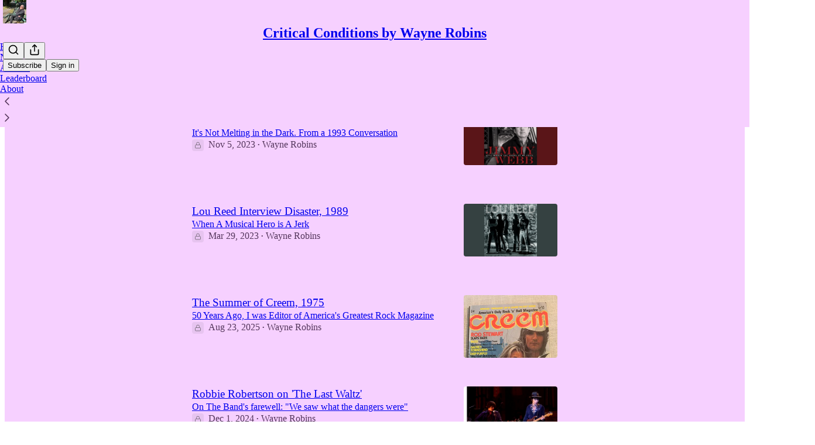

--- FILE ---
content_type: application/javascript; charset=UTF-8
request_url: https://waynerobins.substack.com/cdn-cgi/challenge-platform/scripts/jsd/main.js
body_size: 4748
content:
window._cf_chl_opt={oPNF3:'g'};~function(H3,h,P,g,X,n,Z,i,D){H3=b,function(L,k,HR,H2,l,x){for(HR={L:318,k:307,l:316,x:216,B:300,a:315,c:235,v:298,J:268,V:324,Q:290,o:225},H2=b,l=L();!![];)try{if(x=-parseInt(H2(HR.L))/1*(-parseInt(H2(HR.k))/2)+-parseInt(H2(HR.l))/3+-parseInt(H2(HR.x))/4*(parseInt(H2(HR.B))/5)+parseInt(H2(HR.a))/6*(-parseInt(H2(HR.c))/7)+-parseInt(H2(HR.v))/8+parseInt(H2(HR.J))/9*(-parseInt(H2(HR.V))/10)+parseInt(H2(HR.Q))/11*(parseInt(H2(HR.o))/12),x===k)break;else l.push(l.shift())}catch(B){l.push(l.shift())}}(H,281676),h=this||self,P=h[H3(221)],g=function(HI,He,HY,HD,Hi,Hm,H4,k,l,x){return HI={L:289,k:239},He={L:236,k:236,l:251,x:236,B:236,a:248,c:236,v:260,J:251},HY={L:249},HD={L:322},Hi={L:249,k:260,l:309,x:274,B:212,a:274,c:212,v:322,J:251,V:251,Q:251,o:251,W:236,C:236,d:309,U:274,S:212,j:322,s:251,E:322,F:251,y:236,M:248},Hm={L:311,k:260},H4=H3,k=String[H4(HI.L)],l={'h':function(B){return null==B?'':l.g(B,6,function(a,H5){return H5=b,H5(Hm.L)[H5(Hm.k)](a)})},'g':function(B,J,V,H6,Q,o,W,C,U,S,j,s,E,F,y,M,H0,H1){if(H6=H4,B==null)return'';for(o={},W={},C='',U=2,S=3,j=2,s=[],E=0,F=0,y=0;y<B[H6(Hi.L)];y+=1)if(M=B[H6(Hi.k)](y),Object[H6(Hi.l)][H6(Hi.x)][H6(Hi.B)](o,M)||(o[M]=S++,W[M]=!0),H0=C+M,Object[H6(Hi.l)][H6(Hi.a)][H6(Hi.B)](o,H0))C=H0;else{if(Object[H6(Hi.l)][H6(Hi.a)][H6(Hi.c)](W,C)){if(256>C[H6(Hi.v)](0)){for(Q=0;Q<j;E<<=1,F==J-1?(F=0,s[H6(Hi.J)](V(E)),E=0):F++,Q++);for(H1=C[H6(Hi.v)](0),Q=0;8>Q;E=E<<1.72|1.14&H1,J-1==F?(F=0,s[H6(Hi.V)](V(E)),E=0):F++,H1>>=1,Q++);}else{for(H1=1,Q=0;Q<j;E=E<<1.85|H1,J-1==F?(F=0,s[H6(Hi.Q)](V(E)),E=0):F++,H1=0,Q++);for(H1=C[H6(Hi.v)](0),Q=0;16>Q;E=E<<1|1&H1,J-1==F?(F=0,s[H6(Hi.o)](V(E)),E=0):F++,H1>>=1,Q++);}U--,U==0&&(U=Math[H6(Hi.W)](2,j),j++),delete W[C]}else for(H1=o[C],Q=0;Q<j;E=H1&1|E<<1,J-1==F?(F=0,s[H6(Hi.J)](V(E)),E=0):F++,H1>>=1,Q++);C=(U--,0==U&&(U=Math[H6(Hi.C)](2,j),j++),o[H0]=S++,String(M))}if(C!==''){if(Object[H6(Hi.d)][H6(Hi.U)][H6(Hi.S)](W,C)){if(256>C[H6(Hi.j)](0)){for(Q=0;Q<j;E<<=1,J-1==F?(F=0,s[H6(Hi.s)](V(E)),E=0):F++,Q++);for(H1=C[H6(Hi.j)](0),Q=0;8>Q;E=E<<1.09|H1&1.17,F==J-1?(F=0,s[H6(Hi.s)](V(E)),E=0):F++,H1>>=1,Q++);}else{for(H1=1,Q=0;Q<j;E=H1|E<<1.55,F==J-1?(F=0,s[H6(Hi.s)](V(E)),E=0):F++,H1=0,Q++);for(H1=C[H6(Hi.E)](0),Q=0;16>Q;E=E<<1.91|1.92&H1,F==J-1?(F=0,s[H6(Hi.F)](V(E)),E=0):F++,H1>>=1,Q++);}U--,0==U&&(U=Math[H6(Hi.y)](2,j),j++),delete W[C]}else for(H1=o[C],Q=0;Q<j;E=E<<1|H1&1,F==J-1?(F=0,s[H6(Hi.s)](V(E)),E=0):F++,H1>>=1,Q++);U--,0==U&&j++}for(H1=2,Q=0;Q<j;E=1.06&H1|E<<1,J-1==F?(F=0,s[H6(Hi.J)](V(E)),E=0):F++,H1>>=1,Q++);for(;;)if(E<<=1,F==J-1){s[H6(Hi.s)](V(E));break}else F++;return s[H6(Hi.M)]('')},'j':function(B,H7){return H7=H4,B==null?'':B==''?null:l.i(B[H7(HY.L)],32768,function(a,H8){return H8=H7,B[H8(HD.L)](a)})},'i':function(B,J,V,H9,Q,o,W,C,U,S,j,s,E,F,y,M,H1,H0){for(H9=H4,Q=[],o=4,W=4,C=3,U=[],s=V(0),E=J,F=1,S=0;3>S;Q[S]=S,S+=1);for(y=0,M=Math[H9(He.L)](2,2),j=1;j!=M;H0=s&E,E>>=1,E==0&&(E=J,s=V(F++)),y|=(0<H0?1:0)*j,j<<=1);switch(y){case 0:for(y=0,M=Math[H9(He.L)](2,8),j=1;j!=M;H0=s&E,E>>=1,0==E&&(E=J,s=V(F++)),y|=j*(0<H0?1:0),j<<=1);H1=k(y);break;case 1:for(y=0,M=Math[H9(He.k)](2,16),j=1;M!=j;H0=E&s,E>>=1,E==0&&(E=J,s=V(F++)),y|=j*(0<H0?1:0),j<<=1);H1=k(y);break;case 2:return''}for(S=Q[3]=H1,U[H9(He.l)](H1);;){if(F>B)return'';for(y=0,M=Math[H9(He.x)](2,C),j=1;j!=M;H0=E&s,E>>=1,E==0&&(E=J,s=V(F++)),y|=j*(0<H0?1:0),j<<=1);switch(H1=y){case 0:for(y=0,M=Math[H9(He.B)](2,8),j=1;j!=M;H0=s&E,E>>=1,E==0&&(E=J,s=V(F++)),y|=j*(0<H0?1:0),j<<=1);Q[W++]=k(y),H1=W-1,o--;break;case 1:for(y=0,M=Math[H9(He.x)](2,16),j=1;j!=M;H0=s&E,E>>=1,E==0&&(E=J,s=V(F++)),y|=(0<H0?1:0)*j,j<<=1);Q[W++]=k(y),H1=W-1,o--;break;case 2:return U[H9(He.a)]('')}if(0==o&&(o=Math[H9(He.c)](2,C),C++),Q[H1])H1=Q[H1];else if(H1===W)H1=S+S[H9(He.v)](0);else return null;U[H9(He.J)](H1),Q[W++]=S+H1[H9(He.v)](0),o--,S=H1,0==o&&(o=Math[H9(He.c)](2,C),C++)}}},x={},x[H4(HI.k)]=l.h,x}(),X=O(),n={},n[H3(224)]='o',n[H3(280)]='s',n[H3(211)]='u',n[H3(206)]='z',n[H3(245)]='n',n[H3(256)]='I',n[H3(247)]='b',Z=n,h[H3(285)]=function(L,x,B,J,Hj,HS,Hw,HG,Q,o,W,C,U,S){if(Hj={L:213,k:292,l:223,x:304,B:229,a:271,c:304,v:229,J:271,V:275,Q:234,o:249,W:295,C:305},HS={L:326,k:249,l:286},Hw={L:309,k:274,l:212,x:251},HG=H3,null===x||void 0===x)return J;for(Q=T(x),L[HG(Hj.L)][HG(Hj.k)]&&(Q=Q[HG(Hj.l)](L[HG(Hj.L)][HG(Hj.k)](x))),Q=L[HG(Hj.x)][HG(Hj.B)]&&L[HG(Hj.a)]?L[HG(Hj.c)][HG(Hj.v)](new L[(HG(Hj.J))](Q)):function(j,HK,s){for(HK=HG,j[HK(HS.L)](),s=0;s<j[HK(HS.k)];j[s]===j[s+1]?j[HK(HS.l)](s+1,1):s+=1);return j}(Q),o='nAsAaAb'.split('A'),o=o[HG(Hj.V)][HG(Hj.Q)](o),W=0;W<Q[HG(Hj.o)];C=Q[W],U=m(L,x,C),o(U)?(S='s'===U&&!L[HG(Hj.W)](x[C]),HG(Hj.C)===B+C?V(B+C,U):S||V(B+C,x[C])):V(B+C,U),W++);return J;function V(j,s,Hg){Hg=b,Object[Hg(Hw.L)][Hg(Hw.k)][Hg(Hw.l)](J,s)||(J[s]=[]),J[s][Hg(Hw.x)](j)}},i=H3(262)[H3(265)](';'),D=i[H3(275)][H3(234)](i),h[H3(250)]=function(L,k,HE,HA,l,x,B,v){for(HE={L:269,k:249,l:249,x:306,B:251,a:284},HA=H3,l=Object[HA(HE.L)](k),x=0;x<l[HA(HE.k)];x++)if(B=l[x],'f'===B&&(B='N'),L[B]){for(v=0;v<k[l[x]][HA(HE.l)];-1===L[B][HA(HE.x)](k[l[x]][v])&&(D(k[l[x]][v])||L[B][HA(HE.B)]('o.'+k[l[x]][v])),v++);}else L[B]=k[l[x]][HA(HE.a)](function(J){return'o.'+J})},e();function Y(HF,HO,l,x,B,a,c){HO=(HF={L:293,k:267,l:210,x:291,B:228,a:320,c:299,v:232,J:272,V:273,Q:263,o:259},H3);try{return l=P[HO(HF.L)](HO(HF.k)),l[HO(HF.l)]=HO(HF.x),l[HO(HF.B)]='-1',P[HO(HF.a)][HO(HF.c)](l),x=l[HO(HF.v)],B={},B=Ntxi4(x,x,'',B),B=Ntxi4(x,x[HO(HF.J)]||x[HO(HF.V)],'n.',B),B=Ntxi4(x,l[HO(HF.Q)],'d.',B),P[HO(HF.a)][HO(HF.o)](l),a={},a.r=B,a.e=null,a}catch(v){return c={},c.r={},c.e=v,c}}function z(Ha,Hb,L,k,l){return Ha={L:238,k:288},Hb=H3,L=3600,k=K(),l=Math[Hb(Ha.L)](Date[Hb(Ha.k)]()/1e3),l-k>L?![]:!![]}function N(x,B,Ho,Hh,a,c,v,J,V,Q,o,W){if(Ho={L:217,k:253,l:297,x:254,B:227,a:258,c:240,v:323,J:205,V:215,Q:208,o:242,W:207,C:287,d:310,U:310,S:219,j:227,s:219,E:317,F:227,y:241,M:244,H0:231,H1:255,HW:218,HC:233,Hd:325,HU:239},Hh=H3,!G(0))return![];c=(a={},a[Hh(Ho.L)]=x,a[Hh(Ho.k)]=B,a);try{v=h[Hh(Ho.l)],J=Hh(Ho.x)+h[Hh(Ho.B)][Hh(Ho.a)]+Hh(Ho.c)+v.r+Hh(Ho.v),V=new h[(Hh(Ho.J))](),V[Hh(Ho.V)](Hh(Ho.Q),J),V[Hh(Ho.o)]=2500,V[Hh(Ho.W)]=function(){},Q={},Q[Hh(Ho.C)]=h[Hh(Ho.B)][Hh(Ho.C)],Q[Hh(Ho.d)]=h[Hh(Ho.B)][Hh(Ho.U)],Q[Hh(Ho.S)]=h[Hh(Ho.j)][Hh(Ho.s)],Q[Hh(Ho.E)]=h[Hh(Ho.F)][Hh(Ho.y)],Q[Hh(Ho.M)]=X,o=Q,W={},W[Hh(Ho.H0)]=c,W[Hh(Ho.H1)]=o,W[Hh(Ho.HW)]=Hh(Ho.HC),V[Hh(Ho.Hd)](g[Hh(Ho.HU)](W))}catch(C){}}function O(HV,Hf){return HV={L:246,k:246},Hf=H3,crypto&&crypto[Hf(HV.L)]?crypto[Hf(HV.k)]():''}function b(q,L,k,l){return q=q-204,k=H(),l=k[q],l}function K(HB,Hq,L){return HB={L:297,k:238},Hq=H3,L=h[Hq(HB.L)],Math[Hq(HB.k)](+atob(L.t))}function H(q4){return q4='bigint,location,oPNF3,removeChild,charAt,success,_cf_chl_opt;NaZoI3;Bshk0;IzgW1;qzjKa3;GBApq0;giyU9;KutOj0;QgiX4;Khftj4;Lfpaq4;zBhRN3;JSmY9;Ntxi4;oxFY5;TDAZ2;ldLC0,contentDocument,event,split,isArray,iframe,90qFEnek,keys,error,Set,clientInformation,navigator,hasOwnProperty,includes,sid,xhr-error,getPrototypeOf,parent,string,[native code],status,api,map,Ntxi4,splice,KljLg4,now,fromCharCode,2022086rwgMxv,display: none,getOwnPropertyNames,createElement,loading,isNaN,log,__CF$cv$params,4344408nwjUjH,appendChild,1391815LNFdDB,catch,href,Function,Array,d.cookie,indexOf,2DERRor,addEventListener,prototype,syUs3,yOBVoPiG8dpx26je139fI4+zRFQt-rHZUX5A7S0hsulCKYcqNMnJLmDkvWEwag$bT,cloudflare-invisible,onload,error on cf_chl_props,126DCygJI,539088iWUybL,UHTeq3,427249nvPcvV,stringify,body,function,charCodeAt,/invisible/jsd,390190MZluyD,send,sort,postMessage,XMLHttpRequest,symbol,ontimeout,POST,onreadystatechange,style,undefined,call,Object,toString,open,4cyUfnf,jCNy9,source,HnhLR9,random,document,detail,concat,object,84bhFuyu,DOMContentLoaded,_cf_chl_opt,tabIndex,from,/jsd/oneshot/fc21b7e0d793/0.3926348854025387:1768364820:2b-eOLrB6STNg2Sm_qGDJXupQ6SG-FQzBRn3F82uRFI/,errorInfoObject,contentWindow,jsd,bind,13685NblSKc,pow,onerror,floor,ndxCKvcjvnXy,/b/ov1/0.3926348854025387:1768364820:2b-eOLrB6STNg2Sm_qGDJXupQ6SG-FQzBRn3F82uRFI/,riYFq1,timeout,http-code:,ntYsJ1,number,randomUUID,boolean,join,length,oxFY5,push,readyState,GsWUx0,/cdn-cgi/challenge-platform/h/,chctx'.split(','),H=function(){return q4},H()}function e(q2,q1,HM,HX,L,k,l,x,B){if(q2={L:297,k:283,l:252,x:294,B:308,a:226,c:209},q1={L:252,k:294,l:209},HM={L:314},HX=H3,L=h[HX(q2.L)],!L)return;if(!z())return;(k=![],l=L[HX(q2.k)]===!![],x=function(HN,a){if(HN=HX,!k){if(k=!![],!z())return;a=Y(),A(a.r,function(c){I(L,c)}),a.e&&N(HN(HM.L),a.e)}},P[HX(q2.l)]!==HX(q2.x))?x():h[HX(q2.B)]?P[HX(q2.B)](HX(q2.a),x):(B=P[HX(q2.c)]||function(){},P[HX(q2.c)]=function(Hn){Hn=HX,B(),P[Hn(q1.L)]!==Hn(q1.k)&&(P[Hn(q1.l)]=B,x())})}function R(L,k,HW,Hr){return HW={L:303,k:303,l:309,x:214,B:212,a:306,c:281},Hr=H3,k instanceof L[Hr(HW.L)]&&0<L[Hr(HW.k)][Hr(HW.l)][Hr(HW.x)][Hr(HW.B)](k)[Hr(HW.a)](Hr(HW.c))}function I(l,x,q3,HZ,B,a){if(q3={L:283,k:261,l:218,x:312,B:276,a:264,c:279,v:204,J:218,V:312,Q:264,o:270,W:222,C:279,d:204},HZ=H3,!l[HZ(q3.L)])return;x===HZ(q3.k)?(B={},B[HZ(q3.l)]=HZ(q3.x),B[HZ(q3.B)]=l.r,B[HZ(q3.a)]=HZ(q3.k),h[HZ(q3.c)][HZ(q3.v)](B,'*')):(a={},a[HZ(q3.J)]=HZ(q3.V),a[HZ(q3.B)]=l.r,a[HZ(q3.Q)]=HZ(q3.o),a[HZ(q3.W)]=x,h[HZ(q3.C)][HZ(q3.d)](a,'*'))}function G(L,Hx,HH){return Hx={L:220},HH=H3,Math[HH(Hx.L)]()<L}function T(L,HU,Ht,k){for(HU={L:223,k:269,l:278},Ht=H3,k=[];L!==null;k=k[Ht(HU.L)](Object[Ht(HU.k)](L)),L=Object[Ht(HU.l)](L));return k}function m(L,k,l,Hd,HP,x,B){HP=(Hd={L:224,k:321,l:301,x:304,B:266,a:304,c:321},H3);try{x=k[l]}catch(J){return'i'}if(null==x)return void 0===x?'u':'x';if(HP(Hd.L)==typeof x)try{if(HP(Hd.k)==typeof x[HP(Hd.l)])return x[HP(Hd.l)](function(){}),'p'}catch(V){}return L[HP(Hd.x)][HP(Hd.B)](x)?'a':x===L[HP(Hd.a)]?'C':x===!0?'T':!1===x?'F':(B=typeof x,HP(Hd.c)==B?R(L,x)?'N':'f':Z[B]||'?')}function A(L,k,HJ,Hp,Hv,Hc,HL,l,x,B){HJ={L:297,k:296,l:227,x:205,B:215,a:208,c:254,v:258,J:230,V:283,Q:242,o:207,W:313,C:237,d:257,U:302,S:257,j:302,s:325,E:239,F:319},Hp={L:277},Hv={L:282,k:261,l:243},Hc={L:242},HL=H3,l=h[HL(HJ.L)],console[HL(HJ.k)](h[HL(HJ.l)]),x=new h[(HL(HJ.x))](),x[HL(HJ.B)](HL(HJ.a),HL(HJ.c)+h[HL(HJ.l)][HL(HJ.v)]+HL(HJ.J)+l.r),l[HL(HJ.V)]&&(x[HL(HJ.Q)]=5e3,x[HL(HJ.o)]=function(Hk){Hk=HL,k(Hk(Hc.L))}),x[HL(HJ.W)]=function(Hl){Hl=HL,x[Hl(Hv.L)]>=200&&x[Hl(Hv.L)]<300?k(Hl(Hv.k)):k(Hl(Hv.l)+x[Hl(Hv.L)])},x[HL(HJ.C)]=function(Hu){Hu=HL,k(Hu(Hp.L))},B={'t':K(),'lhr':P[HL(HJ.d)]&&P[HL(HJ.d)][HL(HJ.U)]?P[HL(HJ.S)][HL(HJ.j)]:'','api':l[HL(HJ.V)]?!![]:![],'payload':L},x[HL(HJ.s)](g[HL(HJ.E)](JSON[HL(HJ.F)](B)))}}()